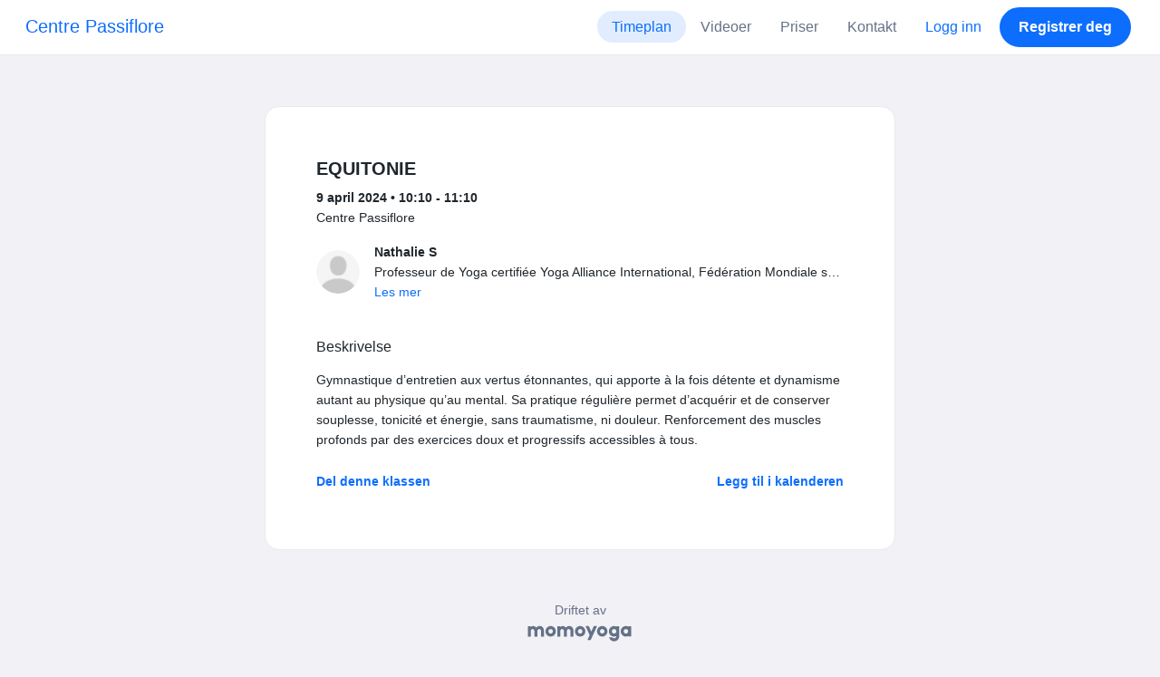

--- FILE ---
content_type: text/html; charset=UTF-8
request_url: https://www.momoyoga.com/centrepassiflore/lesson/20534788?_locale_forcing=nb
body_size: 6847
content:

<!doctype html>
<html lang="nb">
<head>
    <meta charset="utf-8">
    <meta name="viewport" content="width=device-width, initial-scale=1, shrink-to-fit=no">

            <meta name="title" content="Centre Passiflore - EQUITONIE på tirsdag, 9 april - Momoyoga" />
        <meta name="description" content="Yoga studio administration software for independent yoga teachers and yoga studios. Easy Setup. Zero Learning Curve. Helpdesk Support." />
        <meta name="author" content="Momo Studio B.V.">
        <meta name="robots" content="index, follow" />
        <meta name="language" content="nb" />
    
            <meta property="og:site_name" content="Momoyoga" />
        <meta property="og:type" content="website" />
        <meta property="og:title" content="Centre Passiflore - EQUITONIE på tirsdag, 9 april" />
        <meta property="og:url" content="https://www.momoyoga.com/centrepassiflore/lesson/20534788/EQUITONIE" />
        <meta property="og:image" content="https://www.momoyoga.com/bootstrap3/images/facebook-image.png" />
        <meta property="og:description" content="Gymnastique d’entretien aux vertus étonnantes, qui apporte à la fois détente et dynamisme autant au physique qu’au mental. Sa pratique régulière permet d’acquérir et de conserver souplesse, tonicité et énergie, sans traumatisme, ni douleur. Renforcem..." />
        <meta property="og:locale" content="nb" />
    
    <link rel="shortcut icon" href="/bootstrap3/images/favicon.9227498e.ico" />

        <!-- Google Tag Manager -->
    <script>(function(w,d,s,l,i){w[l]=w[l]||[];w[l].push({'gtm.start':
                new Date().getTime(),event:'gtm.js'});var f=d.getElementsByTagName(s)[0],
            j=d.createElement(s),dl=l!='dataLayer'?'&l='+l:'';j.async=true;j.src=
            'https://www.googletagmanager.com/gtm.js?id='+i+dl;f.parentNode.insertBefore(j,f);
        })(window,document,'script','dataLayer','GTM-55SCQMW');</script>
    <!-- End Google Tag Manager -->

        <link rel="stylesheet" href="/build/design-system-yogi.d01843cd.css">

    

    <title>Centre Passiflore - EQUITONIE på tirsdag, 9 april - Momoyoga</title>
</head>
<body class=" ">
    <!-- Google Tag Manager (noscript) -->
    <noscript><iframe src="https://www.googletagmanager.com/ns.html?id=GTM-55SCQMW"
                      height="0" width="0" style="display:none;visibility:hidden"></iframe></noscript>
    <!-- End Google Tag Manager (noscript) -->

<div class="body-wrapper">
        <nav class="navbar navbar-expand-md sticky-top flex-column navbar-light bg-white">
        <div class="container-fluid">
                        <a class="navbar-brand" href="/centrepassiflore/">
            Centre Passiflore
        </a>
    

                            <button class="navbar-toggler border-0" type="button" data-bs-toggle="collapse" data-bs-target="#navbarSupportedContent" aria-controls="navbarSupportedContent" aria-expanded="false" aria-label="Toggle navigation">
                    <span class="navbar-toggler-icon"></span>
                </button>
            
            <div class="collapse navbar-collapse" id="navbarSupportedContent">
                <ul class="navbar-nav nav-pills ms-auto">
                                            <li class="nav-item">
                            <a class="nav-link px-lg-3 active" href="/centrepassiflore/">
                                Timeplan
                            </a>
                        </li>

                        

                                                    <li class="nav-item">
                                <a class="nav-link px-lg-3 " href="/centrepassiflore/videos/recent">
                                    Videoer
                                </a>
                            </li>
                        
                                                    <li class="nav-item">
                                <a class="nav-link px-lg-3 " href="/centrepassiflore/member/order/create/choose-product">
                                    Priser
                                </a>
                            </li>
                        
                        
                                                    <li class="nav-item">
                                <a class="nav-link px-lg-3 " href="/centrepassiflore/contact">
                                    Kontakt
                                </a>
                            </li>
                        
                                                    <li class="nav-item">
                                <a class="nav-link px-lg-3 text-primary" href="/centrepassiflore/login">Logg inn</a>
                            </li>
                        
                                                                                    <li class="nav-item">
                                    <a class="d-none d-md-block btn btn-primary" href="/centrepassiflore/register/">Registrer deg</a>
                                    <a class="d-block d-md-none nav-link text-primary" href="/centrepassiflore/register/">Registrer deg</a>
                                </li>
                                                                        
                                    </ul>
            </div>
        </div>
    </nav>

            <div class="banners">
                        
                                </div>
    
    <main role="main">
                    <div class="    container-fluid-md-max
">
                <div class="row" id="breadcrumbs">
                    <div class="col">
                        <nav aria-label="breadcrumb">
                                                    </nav>
                    </div>
                </div>

                <div class="row" id="flash-messages">
                    <div class="col">
                        





                    </div>
                </div>


                <div class="row" id="content">
                    <div class="col">
                            <div id="app"></div>
    <div id="schedule">
        <div class="card my-2 overflow-hidden">
            
            <div class="card-body">
                
<div class="lesson-details">
                
    <div class="lesson-title mb-2">
        <h3>
            EQUITONIE
            
        </h3>
    </div>

    <div class="lesson-datetime fw-bold">
        9 april 2024 •
        10:10 - 11:10
    </div>

            <div class="lesson-location">Centre Passiflore</div>
    
    <div class="row gx-2 gx-md-0 mt-2 pt-2 pb-3 align-items-center flex-nowrap">
        <div class="col-auto">
            <img src="/bootstrap3/images/user.ea09aa5a.png" alt="" class="avatar rounded-circle me-3">
        </div>
        <div class="col overflow-hidden">
            <span class="fw-bold">Nathalie S</span>

                            <div class="text-truncate">Professeur de Yoga certifiée Yoga Alliance International, Fédération Mondiale  sous l’égide du Ministère Indien du Yoga et de la Santé . Brevet d’Etat d’Educateur Sportif, options Expression Gymnique et Disciplines Associées, diplômée du CREPS de Voiron.

13 ans de solide formation de Yoga et Équitonie (Gym douce) auprès de Véronique Trannoy Gauthier, disciple de Kiran Vyas (Centre Tapovan), lui même disciple « de Mère » ashram de Sri Aurobindo à Pondichéry.

Après un parcours de danseuse, d’enseignement de la danse et fitness, de promotion des médecines et thérapies douces, c’est très naturellement que je rencontrais le Yoga, à la fois synthèse et aboutissement de toutes ces années de passion du travail de bien être du corps et du mental. J’y ai donc trouvé l’unité, le but du Yoga.

Chacune des séances est unique, j’enseigne en laissant parler mon coeur et en me connectant à l’énergie de mes élèves.</div>
            
                            <div><a href="/centrepassiflore/teacher/1443948">Les mer</a></div>
                    </div>
    </div>

    <div class="lesson-action mt-3">
                    
<div
    class="vue-component"
    data-component="LessonActionButton"
    data-options="{&quot;lesson&quot;:{&quot;id&quot;:20534788,&quot;location&quot;:&quot;Centre Passiflore&quot;,&quot;room&quot;:&quot;&quot;,&quot;showSpotsOpen&quot;:false,&quot;spotsTotal&quot;:13,&quot;spotsFilled&quot;:12,&quot;spotsOpen&quot;:1,&quot;detailUrl&quot;:&quot;https:\/\/www.momoyoga.com\/centrepassiflore\/lesson\/20534788\/EQUITONIE&quot;,&quot;title&quot;:&quot;EQUITONIE&quot;,&quot;description&quot;:&quot;Gymnastique d\u2019entretien aux vertus \u00e9tonnantes, qui apporte \u00e0 la fois d\u00e9tente et dynamisme autant au physique qu\u2019au mental. Sa pratique r\u00e9guli\u00e8re permet d\u2019acqu\u00e9rir et de conserver souplesse, tonicit\u00e9 et \u00e9nergie, sans traumatisme, ni douleur. Renforcement des muscles profonds par des exercices doux et progressifs accessibles \u00e0 tous.&quot;,&quot;bookableAt&quot;:&quot;2024-02-19T00:00:00+01:00&quot;,&quot;isBeforeBookingOpens&quot;:false,&quot;isAfterBookingCloses&quot;:true,&quot;timeFrom&quot;:&quot;2024-04-09T10:10:00+02:00&quot;,&quot;timeTo&quot;:&quot;2024-04-09T11:10:00+02:00&quot;,&quot;teacher&quot;:{&quot;teacherImageUrl&quot;:null,&quot;image&quot;:null,&quot;id&quot;:1443948,&quot;firstName&quot;:&quot;Nathalie&quot;,&quot;lastName&quot;:&quot;S&quot;,&quot;description&quot;:&quot;Professeur de Yoga certifi\u00e9e Yoga Alliance International, F\u00e9d\u00e9ration Mondiale  sous l\u2019\u00e9gide du Minist\u00e8re Indien du Yoga et de la Sant\u00e9 . Brevet d\u2019Etat d\u2019Educateur Sportif, options Expression Gymnique et Disciplines Associ\u00e9es, dipl\u00f4m\u00e9e du CREPS de Voiron.\r\n\r\n13 ans de solide formation de Yoga et \u00c9quitonie (Gym douce) aupr\u00e8s de V\u00e9ronique Trannoy Gauthier, disciple de Kiran Vyas (Centre Tapovan), lui m\u00eame disciple \u00ab de M\u00e8re \u00bb ashram de Sri Aurobindo \u00e0 Pondich\u00e9ry.\r\n\r\nApr\u00e8s un parcours de danseuse, d\u2019enseignement de la danse et fitness, de promotion des m\u00e9decines et th\u00e9rapies douces, c\u2019est tr\u00e8s naturellement que je rencontrais le Yoga, \u00e0 la fois synth\u00e8se et aboutissement de toutes ces ann\u00e9es de passion du travail de bien \u00eatre du corps et du mental. J\u2019y ai donc trouv\u00e9 l\u2019unit\u00e9, le but du Yoga.\r\n\r\nChacune des s\u00e9ances est unique, j\u2019enseigne en laissant parler mon coeur et en me connectant \u00e0 l\u2019\u00e9nergie de mes \u00e9l\u00e8ves.&quot;},&quot;states&quot;:[],&quot;hasPassed&quot;:true,&quot;hasStarted&quot;:true,&quot;isBookable&quot;:false,&quot;isCancellable&quot;:false,&quot;isCancelled&quot;:false,&quot;isFree&quot;:false,&quot;linkUrl&quot;:null,&quot;linkTitle&quot;:null,&quot;visit&quot;:null,&quot;online&quot;:{&quot;enabled&quot;:false,&quot;available&quot;:true,&quot;link&quot;:&quot;&quot;,&quot;additionalInfo&quot;:&quot;&quot;},&quot;memberLiabilityWaiver&quot;:{&quot;requiresAgreement&quot;:false},&quot;requiresOrderToBook&quot;:true,&quot;memberNeedsNewProductToBook&quot;:false,&quot;isVisitAllowed&quot;:true,&quot;image&quot;:null,&quot;created&quot;:&quot;2024-03-13T10:30:49+01:00&quot;,&quot;updated&quot;:null,&quot;slug&quot;:&quot;EQUITONIE&quot;,&quot;guestVisitsEnabled&quot;:false,&quot;numberOfGuestVisitsAllowed&quot;:null,&quot;canCancelForFree&quot;:false,&quot;freeCancellationClosesAt&quot;:&quot;2024-04-08T10:10:00+02:00&quot;,&quot;bookSeriesEnabled&quot;:false,&quot;heldAt&quot;:&quot;Centre Passiflore&quot;,&quot;type&quot;:&quot;lesson&quot;,&quot;fromTime&quot;:&quot;2024-04-09T10:10:00+02:00&quot;},&quot;profileName&quot;:&quot;centrepassiflore&quot;,&quot;requiredToFinishSetup&quot;:false}"
></div>
                    </div>

    <div class="mb-4">
            </div>

    
            <h4 class="mb-3 fw-normal">Beskrivelse</h4>
        <div class="lesson-description mb-4">
            Gymnastique d’entretien aux vertus étonnantes, qui apporte à la fois détente et dynamisme autant au physique qu’au mental. Sa pratique régulière permet d’acquérir et de conserver souplesse, tonicité et énergie, sans traumatisme, ni douleur. Renforcement des muscles profonds par des exercices doux et progressifs accessibles à tous.
        </div>
    
    
    <div class="mb-2 d-flex justify-content-between">
        <a class="text-decoration-none fw-bold text-primary"
           data-bs-toggle="modal"
           data-bs-target="#social-share-20534788"
           href=""
        >Del denne klassen</a>

        <a class="text-decoration-none fw-bold text-primary"
           data-bs-toggle="modal"
           data-bs-target="#lesson-calendar-20534788"
           href=""
        >Legg til i kalenderen</a>
    </div>
</div>


                
<div class="modal fade" id="social-share-20534788" tabindex="-1">
    <div class="modal-dialog modal-dialog-centered d-flex justify-content-center">
        <div class="modal-content">
            <div class="modal-header">
                <div class="modal-title">Del denne klassen</div>
                <button type="button" class="btn-close" data-bs-dismiss="modal" aria-label="Close"></button>
            </div>

            <div class="modal-body">
                <div class="container gx-0">
                    <div class="row text-center gx-3 my-3">
                        <div class="col-4 col-sm-3 my-3">
                            <a target="_blank"  href="mailto:?
                               &SUBJECT=EQUITONIE på 9 april på 10:10
                               &BODY=https://www.momoyoga.com/centrepassiflore/lesson/20534788/EQUITONIE"
                            >
                                <div class="social-icon-100 social-icon-email"></div>
                            </a>
                            <span class="text-caption-medium mt-2">E-post</span>
                        </div>
                        <div class="col-4 col-sm-3 my-3">
                            <a href="https://www.facebook.com/sharer/sharer.php?u=https://www.momoyoga.com/centrepassiflore/lesson/20534788/EQUITONIE" target="_blank">
                                <div class="social-icon-100 social-icon-facebook"></div>
                            </a>
                            <span class="text-caption-medium mt-2">Facebook</span>
                        </div>
                        <div class="col-4 col-sm-3 my-3">
                            <a href="https://twitter.com/intent/tweet?url=https://www.momoyoga.com/centrepassiflore/lesson/20534788/EQUITONIE" target="_blank">
                                <div class="social-icon-100 social-icon-twitter"></div>
                            </a>
                            <span class="text-caption-medium mt-2">Twitter</span>
                        </div>
                        <div class="col-4 col-sm-3 my-3">
                            <a href="https://www.linkedin.com/sharing/share-offsite/?url=https://www.momoyoga.com/centrepassiflore/lesson/20534788/EQUITONIE" target="_blank">
                                <div class="social-icon-100 social-icon-linkedin"></div>
                            </a>
                            <span class="text-caption-medium mt-2">Linkedin</span>
                        </div>
                        <div class="col-4 col-sm-3 my-3">
                            <a href="https://api.whatsapp.com/send?text=https://www.momoyoga.com/centrepassiflore/lesson/20534788/EQUITONIE" target="_blank">
                                <div class="social-icon-100 social-icon-whatsapp"></div>
                            </a>
                            <span class="text-caption-medium mt-2 text-nowrap">Whatsapp</span>
                        </div>
                    </div>

                    <div class="row">
                        <div class="col mb-3">
                            <div class="text-body-regular">Dele lenke</div>
                            <div class="input-group my-2">
                                <input type="text" class="form-control text-muted bg-white" name="copy-text-lesson-20534788" value="https://www.momoyoga.com/centrepassiflore/lesson/20534788/EQUITONIE" disabled/>
                            </div>
                            <a class="btn btn-primary fw-bold copy-link-href"
                               data-copy-success-text="Kopiert til utklippstavlen"
                               data-copy-failure-text="Kunne ikke kopiere lenken"
                               href="https://www.momoyoga.com/centrepassiflore/lesson/20534788/EQUITONIE"
                            >Kopiere</a>
                        </div>
                    </div>
                </div>
            </div>
        </div>
    </div>
</div>
                
<div class="modal fade calendar-integration-modal" id="lesson-calendar-20534788" tabindex="-1" aria-labelledby="flashModal" aria-hidden="true">
    <div class="modal-dialog modal-dialog-centered d-flex justify-content-center">
        <div class="modal-content">
            <div class="modal-header">
                <div class="modal-title">Legg til i kalenderen</div>
                <button type="button" class="btn-close" data-bs-dismiss="modal" aria-label="Close"></button>
            </div>
            <div class="modal-body">
                <div class="container-fluid email-actions">
                    <div class="row my-3">
                        <a class="btn btn-outline-primary btn-google-start w-100"
                           href="https://calendar.google.com/calendar/r/eventedit?text=EQUITONIE&amp;details=Gymnastique%20d%E2%80%99entretien%20aux%20vertus%20%C3%A9tonnantes%2C%20qui%20apporte%20%C3%A0%20la%20fois%20d%C3%A9tente%20et%20dynamisme%20autant%20au%20physique%20qu%E2%80%99au%20mental.%20Sa%20pratique%20r%C3%A9guli%C3%A8re%20permet%20d%E2%80%99acqu%C3%A9rir%20et%20de%20conserver%20souplesse%2C%20tonicit%C3%A9%20et%20%C3%A9nergie%2C%20sans%20traumatisme%2C%20ni%20douleur.%20Renforcement%20des%20muscles%20profonds%20par%20des%20exercices%20doux%20et%20progressifs%20accessibles%20%C3%A0%20tous.&amp;location=Centre%20Passiflore&amp;dates=20240409T101000%2F20240409T111000&amp;ctz=Europe%2FParis"
                           target="_blank"
                        >Google</a>
                    </div>
                    <div class="row mb-3">
                        <a class="btn btn-outline-primary btn-outlook-start w-100"
                           href="https://outlook.office.com/calendar/0/deeplink/compose?path=/calendar/action/compose&subject=EQUITONIE&amp;body=Gymnastique%20d%E2%80%99entretien%20aux%20vertus%20%C3%A9tonnantes%2C%20qui%20apporte%20%C3%A0%20la%20fois%20d%C3%A9tente%20et%20dynamisme%20autant%20au%20physique%20qu%E2%80%99au%20mental.%20Sa%20pratique%20r%C3%A9guli%C3%A8re%20permet%20d%E2%80%99acqu%C3%A9rir%20et%20de%20conserver%20souplesse%2C%20tonicit%C3%A9%20et%20%C3%A9nergie%2C%20sans%20traumatisme%2C%20ni%20douleur.%20Renforcement%20des%20muscles%20profonds%20par%20des%20exercices%20doux%20et%20progressifs%20accessibles%20%C3%A0%20tous.&amp;location=Centre%20Passiflore&amp;startdt=2024-04-09T10%3A10%3A00&amp;enddt=2024-04-09T11%3A10%3A00"
                           target="_blank"
                        >Outlook</a>
                    </div>
                    <div class="row mb-3">
                        <a class="btn btn-outline-primary btn-yahoo-start w-100"
                           href="https://calendar.yahoo.com/?v=60&view=d&type=20&title=EQUITONIE&amp;desc=Gymnastique%20d%E2%80%99entretien%20aux%20vertus%20%C3%A9tonnantes%2C%20qui%20apporte%20%C3%A0%20la%20fois%20d%C3%A9tente%20et%20dynamisme%20autant%20au%20physique%20qu%E2%80%99au%20mental.%20Sa%20pratique%20r%C3%A9guli%C3%A8re%20permet%20d%E2%80%99acqu%C3%A9rir%20et%20de%20conserver%20souplesse%2C%20tonicit%C3%A9%20et%20%C3%A9nergie%2C%20sans%20traumatisme%2C%20ni%20douleur.%20Renforcement%20des%20muscles%20profonds%20par%20des%20exercices%20doux%20et%20progressifs%20accessibles%20%C3%A0%20tous.&amp;in_loc=Centre%20Passiflore&amp;st=20240409T101000&amp;et=20240409T111000"
                           target="_blank"
                        >Yahoo</a>
                    </div>
                    <div class="row mb-3">
                        <a class="btn btn-outline-primary btn-download-start w-100"
                           href="/centrepassiflore/calendar/export/lesson/20534788"
                        >iCalendar-fil</a>
                    </div>
                </div>
            </div>
        </div>
    </div>
</div>
            </div>
        </div>
    </div>
                    </div>
                </div>
            </div>
            </main>

    <footer class="footer">
                    
<div class="powered-by">
    <span>Driftet av</span>
    <a href="https://www.momoyoga.com/en?utm_medium=poweredby&utm_source=footer" target="_blank">
        <svg width="168" height="35" viewBox="0 0 168 35" fill="none" xmlns="http://www.w3.org/2000/svg">
    <path class="letter" fill-rule="evenodd" clip-rule="evenodd" d="M157.941 22.0195C155.953 22.0195 154.343 20.3813 154.343 18.3586C154.343 16.3384 155.953 14.699 157.941 14.699C159.928 14.699 161.54 16.3384 161.54 18.3586C161.54 20.3813 159.928 22.0195 157.941 22.0195ZM162.206 10.2016L161.54 10.7019C160.448 10.1703 159.23 9.86292 157.941 9.86292C153.327 9.86292 149.589 13.6672 149.589 18.3586C149.589 23.0501 153.327 26.8568 157.941 26.8568C159.23 26.8568 160.448 26.5494 161.54 26.0178L162.206 26.518H166.292V18.3586V10.2016H162.206Z" fill="#23282C"/>
    <path class="letter" fill-rule="evenodd" clip-rule="evenodd" d="M119.748 22.0195C117.76 22.0195 116.149 20.3813 116.149 18.3586C116.149 16.3384 117.76 14.699 119.748 14.699C121.735 14.699 123.345 16.3384 123.345 18.3586C123.345 20.3813 121.735 22.0195 119.748 22.0195ZM119.748 9.86292C115.135 9.86292 111.395 13.6672 111.395 18.3586C111.395 23.0501 115.135 26.8568 119.748 26.8568C124.36 26.8568 128.099 23.0501 128.099 18.3586C128.099 13.6672 124.36 9.86292 119.748 9.86292Z" fill="#23282C"/>
    <path class="letter" fill-rule="evenodd" clip-rule="evenodd" d="M138.844 22.0195C136.857 22.0195 135.247 20.3813 135.247 18.3586C135.247 16.3384 136.857 14.699 138.844 14.699C140.832 14.699 142.443 16.3384 142.443 18.3586C142.443 20.3813 140.832 22.0195 138.844 22.0195ZM142.443 10.7019C141.351 10.1703 140.134 9.86292 138.844 9.86292C134.231 9.86292 130.494 13.6672 130.494 18.3586C130.494 19.6352 130.777 20.8406 131.273 21.9254C132.6 24.8341 135.486 26.8568 138.844 26.8568C140.134 26.8568 141.35 26.5494 142.443 26.0178C142.434 28.0332 140.826 29.6641 138.844 29.6641C137.606 29.6641 136.513 29.0277 135.865 28.0597H130.75C131.654 31.7555 134.929 34.5002 138.844 34.5002C143.456 34.5002 147.195 30.6936 147.195 26.0021V10.2016H143.11L142.443 10.7019Z" fill="#23282C"/>
    <path class="letter" fill-rule="evenodd" clip-rule="evenodd" d="M106.298 9.8634L102.187 18.7786L98.1178 9.8634H92.8889L99.5444 24.5115L95.9637 32.2804H101.199L111.536 9.8634H106.298Z" fill="#23282C"/>
    <path class="letter" fill-rule="evenodd" clip-rule="evenodd" d="M84.2537 22.0195C82.2654 22.0195 80.6551 20.3813 80.6551 18.3586C80.6551 16.3384 82.2654 14.699 84.2537 14.699C86.2407 14.699 87.851 16.3384 87.851 18.3586C87.851 20.3813 86.2407 22.0195 84.2537 22.0195ZM84.2537 9.86292C79.6385 9.86292 75.9014 13.6672 75.9014 18.3586C75.9014 23.0501 79.6385 26.8568 84.2537 26.8568C88.8653 26.8568 92.6036 23.0501 92.6036 18.3586C92.6036 13.6672 88.8653 9.86292 84.2537 9.86292Z" fill="#23282C"/>
    <path class="letter" fill-rule="evenodd" clip-rule="evenodd" d="M36.7747 22.0195C34.7888 22.0195 33.1762 20.3813 33.1762 18.3586C33.1762 16.3384 34.7888 14.699 36.7747 14.699C38.7642 14.699 40.3732 16.3384 40.3732 18.3586C40.3732 20.3813 38.7642 22.0195 36.7747 22.0195ZM36.7747 9.86292C32.1631 9.86292 28.4248 13.6672 28.4248 18.3586C28.4248 23.0501 32.1631 26.8568 36.7747 26.8568C41.3887 26.8568 45.127 23.0501 45.127 18.3586C45.127 13.6672 41.3887 9.86292 36.7747 9.86292Z" fill="#23282C"/>
    <path class="letter" fill-rule="evenodd" clip-rule="evenodd" d="M66.8226 9.86292C64.4777 9.86292 62.6969 10.8465 61.1802 12.4292C59.6624 10.8465 58.2156 9.86292 55.8719 9.86292C54.5815 9.86292 53.3658 10.509 52.2734 11.0406L51.6063 10.2016H47.522V18.3586V26.8568H52.2734V26.0178V18.3586C52.2734 16.3384 53.2189 14.699 55.2048 14.699C57.193 14.699 58.1374 16.3384 58.1374 18.3586H58.1386V18.3731V26.0178V26.8568H62.8912V26.0178V18.3743V18.3586C62.8912 16.3384 63.8355 14.699 65.8226 14.699C67.8097 14.699 68.7552 16.3384 68.7552 18.3586V26.0178V26.8568H73.5066V18.3586C73.5066 13.6684 71.4354 9.86292 66.8226 9.86292Z" fill="#23282C"/>
    <path class="letter" fill-rule="evenodd" clip-rule="evenodd" d="M19.3449 9.86292C17.0024 9.86292 15.2215 10.8465 13.7036 12.4292C12.187 10.8465 10.7379 9.86292 8.39533 9.86292C7.10617 9.86292 5.8881 10.509 4.79682 11.0406L4.13091 10.2016H0.0454102V18.3586V26.8568H4.79682V26.0178V18.3586C4.79682 16.3384 5.73999 14.699 7.72705 14.699C9.71412 14.699 10.6608 16.3384 10.6608 18.3586V18.3731V26.0178V26.8568H15.417V26.0178V18.3743C15.417 18.3671 15.4146 18.3635 15.4146 18.3586C15.4146 16.3384 16.359 14.699 18.346 14.699C20.3343 14.699 21.2786 16.3384 21.2786 18.3586V26.0178V26.8568H26.0312V18.3586H26.0301C26.0301 13.6684 23.9577 9.86292 19.3449 9.86292Z" fill="#23282C"/>
</svg>

    </a>
</div>

<div class="locale-selection dropdown-center dropup">
    <a href="#" class="dropdown-toggle" data-bs-toggle="dropdown" aria-expanded="false">
        Norwegian bokmål
        <span class="material-symbols-rounded material-icons-round">language</span>
    </a>
    <ul class="dropdown-menu shadow mb-2">
                    <li>
                <a class="dropdown-item" href="?_locale_forcing=da"
                >
                    <span>Dansk</span>
                                    </a>
            </li>
                    <li>
                <a class="dropdown-item" href="?_locale_forcing=de"
                >
                    <span>Deutsch</span>
                                    </a>
            </li>
                    <li>
                <a class="dropdown-item" href="?_locale_forcing=en"
                >
                    <span>English</span>
                                    </a>
            </li>
                    <li>
                <a class="dropdown-item" href="?_locale_forcing=es"
                >
                    <span>Español</span>
                                    </a>
            </li>
                    <li>
                <a class="dropdown-item" href="?_locale_forcing=fr"
                >
                    <span>Français</span>
                                    </a>
            </li>
                    <li>
                <a class="dropdown-item" href="?_locale_forcing=it"
                >
                    <span>Italiano</span>
                                    </a>
            </li>
                    <li>
                <a class="dropdown-item active" href="?_locale_forcing=nb"
                >
                    <span>Norwegian bokmål</span>
                                            <span class="material-symbols-rounded">check</span>
                                    </a>
            </li>
                    <li>
                <a class="dropdown-item" href="?_locale_forcing=nl"
                >
                    <span>Nederlands</span>
                                    </a>
            </li>
                    <li>
                <a class="dropdown-item" href="?_locale_forcing=pt"
                >
                    <span>Português</span>
                                    </a>
            </li>
                    <li>
                <a class="dropdown-item" href="?_locale_forcing=sl"
                >
                    <span>Slovenščina</span>
                                    </a>
            </li>
                    <li>
                <a class="dropdown-item" href="?_locale_forcing=sv"
                >
                    <span>Svenska</span>
                                    </a>
            </li>
            </ul>
</div>

            </footer>
</div>

            <script src="//js.stripe.com/v3/"></script>

            <script type="text/javascript">
    
    
    window.clientConfiguration = {
        reCaptchaSiteKey: "6Lf1R64UAAAAAN7HLgPZH-s5nYZM1o762Ek6QeCt",
        theme: "DESIGN_SYSTEM",

                                timeFormat: "HH:mm",
            dateFormat: "D MMM YYYY",
            longDateFormat: "D MMMM, YYYY",
            flatpickrDateFormat: "j M Y",
            features: {
                BOOKING_WINDOW: true,
                BRAND_SETTINGS: false,
                CANCELLATION_WINDOW: true,
                CAN_ADD_TEACHER: true,
                CUSTOMIZABLE_EMAILS: true,
                EMAIL_SUBSCRIBERS_SYNCHRONIZATION: true,
                FREE_EVENTS: true,
                MEMBER_EXPORT: true,
                PAYMENT_METHOD_BANK_TRANSFER: true,
                PAYMENT_METHOD_CASH: true,
                PAYMENT_METHOD_PAY_PAL: true,
                PROMO_CODES: true,
                RECURRING_MEMBERSHIPS: true,
                SWITCH_PSP_PLAN: true,
                TEACHER_AREA: true,
                TEACHER_EXPORT: true,
                WAITLISTS: true,
                BRAND_SETTINGS_TRIAL: false,
                CUSTOM_RANGE_INSIGHTS: false,
            },
            featureFlags: {
                BRAND_SETTINGS: true,
                CROPPER: false,
                RECURRING_MEMBERSHIP_IMPROVEMENTS: true,
                SEPA_WARNING_EMAIL: false,
                STAFF_ROLES: true,
                URBAN_SPORTS_CLUB: false,
                WEBSITE_INTEGRATION: false,
            },
                        lang: "fr",
            isAllowedToTrial: false
            };
</script>

    

    <script src="/build/runtime.9082697d.js"></script><script src="/build/4631.9400cf9d.js"></script><script src="/build/4230.97d364dd.js"></script><script src="/build/8823.3f0f178d.js"></script><script src="/build/2599.bbbd15d4.js"></script><script src="/build/design-system-yogi.d1116e23.js"></script>
</body>
</html>
